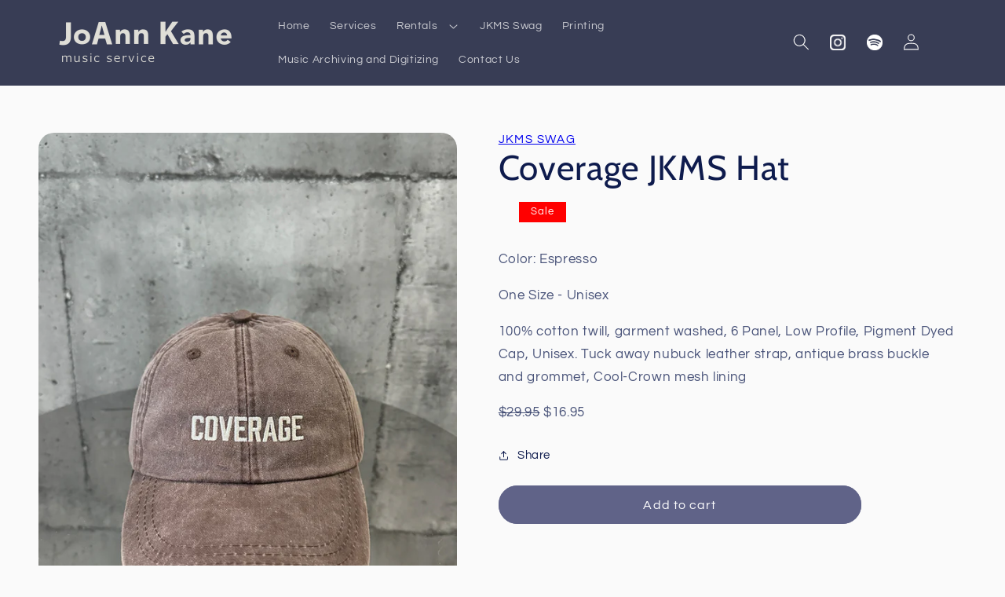

--- FILE ---
content_type: text/css
request_url: https://joannkanemusic.com/cdn/shop/t/10/assets/custom.css?v=8244374476369152611740526560
body_size: 264
content:
.section-header .header-landing-page{background-color:transparent}sticky-header.header-wrapper,#HeaderMenu-MenuList-3,.shopify-section-header-sticky .header-landing-page{background-color:#383d55}.icons-landing-page{display:flex}.header__menu-item[aria-current=page]{text-decoration:underline}summary.menu-drawer__menu-item a{color:#fff;text-decoration:none}.menu-drawer__menu-item--active{background-color:transparent!important}summary.menu-drawer__menu-item a.menu-drawer__menu-item--active{text-decoration:underline}div#menu-drawer,div#link-rentals{background-color:#383d55}footer.footer,.footer-landing-page{background-color:#383d55}.footer__content-bottom{display:none}.footer__content-top{padding:20px!important}.footer-landing-page .footer-block.grid__item{width:100%}.footer__content-top.page-width{display:flex;justify-content:center}.footer-block__details-content.rte{padding-top:8px}.footer-block--newsletter{margin-top:0!important;margin-left:50px}.page_index section:nth-child(1){margin-top:-109px}.imageslider img{height:477px}div#shopify-section-template--17242008092906__image_with_text_ET7rUH{background-color:#606388}.shopify-block.shopify-app-block{padding-bottom:100px}.page_services section:nth-child(1){margin-top:-109px}.services_bg_video{display:flex;justify-content:center}.services_bg_video:before{content:"";position:absolute;top:0;right:0;left:0;bottom:0;z-index:1;background:#60638899}.services_bg_video video{height:90vh!important}h2.bg_video_heading{font-family:Myriad Pro Regular;color:#fff;font-weight:700;font-size:56px;z-index:10;position:absolute;left:50%;top:50%;-webkit-transform:translate(-50%,-50%);transform:translate(-50%,-50%);text-align:center;margin-bottom:0;max-width:var(--page-width);width:100%;margin-top:50px}.page_rentals section:nth-child(1){margin-top:-109px}.slideshow__text.banner__box{max-width:60rem!important}.page_rentals .slideshow__text-wrapper{background-color:#60638899;max-width:100%}.page_rentals .slideshow__text.banner__box{margin-top:50px}.page_contact section:nth-child(1){margin-top:-109px}.page_contact section:nth-child(2),.page_contact section:nth-child(2) .color-background-1,.page_contact .multicolumn{background-color:#606388}.contact.page-width{color:#fff}.contact.page-width{max-width:var(--page-width)}.page_contact section:nth-child(2) .color-background-1{max-width:var(--page-width);padding:3rem 5rem;display:grid;grid-template-columns:50% auto;margin:auto}.contact_side_images{display:grid;grid-template-columns:auto auto auto auto auto auto auto;grid-gap:10px;padding:10px}.contact_side_images>div{padding:10px}.side_image_1{grid-area:1/ 1/ 4 span / 4 span}.side_image_2{grid-area:3 / 4/ 4 span / 4 span}.side_image_3{grid-area:5 / 1/ 4 span / 4 span}.side_image_4{grid-area:7 / 4/ 4 span / 4 span}.side_image_5{grid-area:9 / 1/ 4 span / 4 span}.contact-services,.contact-music-rentals{padding-bottom:20px}@media screen and (max-width: 769px){h2.bg_video_heading{font-size:44px}.page_contact section:nth-child(2) .color-background-1,.contact_side_images{display:block;padding-right:1rem;padding-left:1rem}.contact_side_images img{width:100%;height:100%}.contact.page-width{padding:4rem 1.5rem}.footer__content-top.page-width{display:block}.footer-block--newsletter{margin:auto}.footer-block__details-content{margin-bottom:0!important}}
/*# sourceMappingURL=/cdn/shop/t/10/assets/custom.css.map?v=8244374476369152611740526560 */


--- FILE ---
content_type: text/javascript
request_url: https://joannkanemusic.com/cdn/shop/t/10/assets/printing_calc.js?v=162262421184675975561740705826
body_size: -19
content:
let formEl=document.getElementById("printing-form"),priceResult=document.getElementById("price-result"),paperSizeEl=document.getElementById("paper-size"),paperColorEl=document.getElementById("paper-color"),bindingMethodEl=document.getElementById("binding-method"),tapedEl=document.getElementById("taped"),bookletStapledEl=document.getElementById("booklet-stapled"),bookletTapedEl=document.getElementById("booklet-taped"),spiralBoundEl=document.getElementById("spiral-bound");formEl.addEventListener("submit",function(event){event.preventDefault();let formData=new FormData(formEl),page_size=formData.get("paper-size"),binding=formData.get("binding-method"),color=formData.get("color"),numOfPages=formData.get("page-amount"),paperColor=formData.get("paper-color"),fullPrice;fullPrice=priceLookup(page_size,binding)*parseInt(numOfPages),color=="Color"&&(fullPrice=fullPrice*2),fullPriceFormatted=formatPrice(fullPrice);let displayMessage=`Total price: ${fullPriceFormatted}`;priceResult.style.visibility="visible",priceResult.innerText=displayMessage}),paperSizeEl.addEventListener("change",function(){switch(paperSizeEl.value){case"9x12":tapedEl.disabled=!1,bookletStapledEl.disabled=!1,spiralBoundEl.disabled=!1,bookletTapedEl.disabled=!0,paperColorEl.disabled=!0,paperColorEl.style.display="none",bindingMethodEl.value=="Booklet Taped"&&(bindingMethodEl.value="Taped");break;case"Letter":tapedEl.disabled=!1,bookletStapledEl.disabled=!1,spiralBoundEl.disabled=!1,bookletTapedEl.disabled=!0,paperColorEl.disabled=!0,paperColorEl.style.display="none",bindingMethodEl.value=="Booklet Taped"&&(bindingMethodEl.value="Taped");break;case"Tabloid":tapedEl.disabled=!1,bookletStapledEl.disabled=!0,spiralBoundEl.disabled=!1,bookletTapedEl.disabled=!1,paperColorEl.style.display="block",bindingMethodEl.value=="Booklet Stapled"&&(bindingMethodEl.value="Taped");break;case"Legal":tapedEl.disabled=!1,bookletStapledEl.disabled=!0,spiralBoundEl.disabled=!1,bookletTapedEl.disabled=!1,paperColorEl.style.display="none",bindingMethodEl.value=="Booklet Stapled"&&(bindingMethodEl.value="Taped");break}});function formatPrice(amount){return new Intl.NumberFormat("en-US",{style:"currency",currency:"USD"}).format(amount)}function priceLookup(page_size,binding){switch(JSON.stringify([page_size,binding])){case JSON.stringify(["9x12","Taped"]):return .8;case JSON.stringify(["9x12","Booklet Stapled"]):return .65;case JSON.stringify(["9x12","Spiral Bound"]):return .65;case JSON.stringify(["Letter","Taped"]):return .6;case JSON.stringify(["Letter","Booklet Stapled"]):return .3;case JSON.stringify(["Letter","Spiral Bound"]):return .3;case JSON.stringify(["Tabloid","Taped"]):return 1.25;case JSON.stringify(["Tabloid","Booklet Taped"]):return .45;case JSON.stringify(["Tabloid","Spiral Bound"]):return .45;case JSON.stringify(["Legal","Taped"]):return 1.15;case JSON.stringify(["Legal","Booklet Taped"]):return .35;case JSON.stringify(["Legal","Spiral Bound"]):return .35}}
//# sourceMappingURL=/cdn/shop/t/10/assets/printing_calc.js.map?v=162262421184675975561740705826


--- FILE ---
content_type: text/javascript
request_url: https://joannkanemusic.com/cdn/shop/t/10/assets/custom.js?v=54148589175512180951740526560
body_size: -605
content:
$('.imageslider').flickity({
    // options
    contain: true,
    autoPlay: true,
    pageDots: false,
    freeScroll: true,
    wrapAround: true    
});